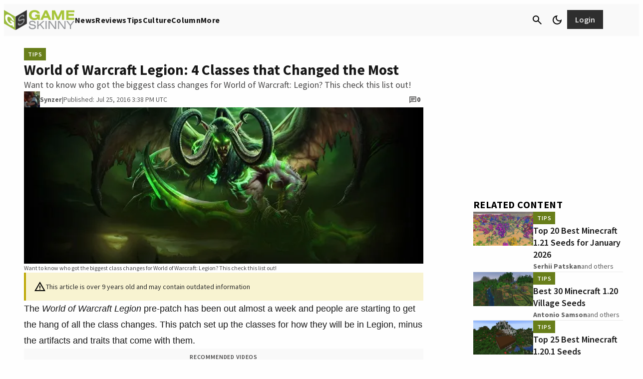

--- FILE ---
content_type: text/javascript;charset=utf-8
request_url: https://infinity-js.gameskinny.com/gameskinny
body_size: 2574
content:
console.log("loading config for gameskinny");window.gamursInfScrollCustomSiteConfig={site:"gameskinny",useCategories:true,useTags:true,categories:undefined,tags:undefined,sameCategory:false,timeDecay:false,timeDecayOffset:"30d",timeDecayScale:"90d",timeDecayDecay:0.5,disableOn:undefined};window.gamursInfScroll={infScrollURL:"https://infinity-api.gameskinny.com"};"use strict";console.log("Infinite scroll initialised");(function(){var V,Y,z,G,K,Q,X,Z;if(typeof window>"u")return;let n=window.gamursInfScrollCustomSiteConfig;if(n&&n.disableOn&&n.disableOn.referrer){let e=n.disableOn.referrer.values.map(t=>{if(t==="")return t;let r=t;t.startsWith("https://")||t.startsWith("http://")||(r=`http://${t}`);try{r=new URL(r)}catch{r=!1}return r&&r.hostname.split(".").slice(-2).join(".")});e.includes("")&&(e=[...e,new URL(document.location).hostname.split(".").slice(-2).join(".")]);let i=n.disableOn.referrer.invert||!1,s="";try{s=new URL(document.referrer).hostname.split(".").slice(-2).join(".")}catch{s=""}if(e.includes(s)&&!i||!e.includes(s)&&i)return}let M=window.gamursInfScroll,N=n&&(V=n.categories)!=null?V:"",k=n&&(Y=n.tags)!=null?Y:"",R=!(n&&n.useCategories===!1),j=!(n&&n.useTags===!1),H=!!(n&&n.sameCategory),q=!!(n&&n.timeDecay),P=n&&(z=n.timeDecayOffset)!=null?z:"",W=n&&(G=n.timeDecayScale)!=null?G:"",F=n&&(K=n.timeDecayDecay)!=null?K:"",x=M&&(Q=M.infScrollURL)!=null?Q:"",L=document.getElementsByClassName("gamurs-inf-scroll-post")[0].attributes["data-categories"].value,D=document.getElementsByClassName("gamurs-inf-scroll-post")[0].attributes["data-tags"].value,p=(X=document.getElementsByClassName("gamurs-inf-scroll-post")[0].attributes["data-experiments"])==null?void 0:X.value,te=window.location.href;window.gamurs_inf_scroll_data=window.gamurs_inf_scroll_data||{};let S=document.getElementsByClassName("gamurs-inf-scroll-post")[0].dataset.id,l=window.location.hostname.split(".")[window.location.hostname.split(".").length-2];l==="lndo"?l=window.location.hostname.split(".")[0]:l==="go-vip"&&(l=window.location.hostname.split(".")[0],l=l.split("-")[0],(l==="www"||l==="cms")&&(l=window.location.hostname.split(".")[0].split("-")[1])),window.gamurs_inf_scroll_data.nextUrl=`${x}/infscroll/${l}/${S}?categories=${L}&tags=${D}&useCategories=${R}&useTags=${j}&forceCategories=${N}&forceTags=${k}&sameCategory=${H}${q?`&timeDecayOffset=${P}&timeDecayScale=${W}&timeDecayDecay=${F}`:""}${p?`&experiments="${p}"`:""}`;let ie={root:document.getElementById("scroll-area"),rootMargin:"0px",threshold:.5},se={rootMargin:"-50% 0% -50% 0%",threshold:0},ne={rootMargin:"-50% 0% -10% 0%",threshold:0},ce={rootMargin:"-75% 0% -25% 0%",threshold:0},le={rootMargin:"-87.5% 0% -12.5% 0%",threshold:0};function J(e,i,s){let t;return s==="middle"?(t=new IntersectionObserver(i,se),t=h(e,t,!1)):s==="middleofmiddle"?(t=new IntersectionObserver(i,ne),t=h(e,t,!0)):s==="middlelower"?(t=new IntersectionObserver(i,le),t=h(e,t,!1)):(t=new IntersectionObserver(i,ie),t=h(e,t,!1)),t}function re(e){if(typeof window.gamursInfScrollOnInfiniteScrollAppend=="function")try{window.gamursInfScrollOnInfiniteScrollAppend(e)}catch(i){console.log(i)}}function oe(e,i){e[0].isIntersecting&&(window.gamurs_inf_scroll_data.finite_article_experience?E||(E=!0,A(!0,_,b,$,!0)):(U(),i.unobserve(e[0].target)))}function h(e,i,s){let t;return s?(e.style.position="relative",t=document.createElement("div"),t.style.position="absolute",t.style.top="50%",t.style.width="100%",t.style.height="50%",t.style.pointerEvents="none",e.appendChild(t)):t=e,i.observe(t),i}let _=[],v=document.getElementsByClassName("gamurs-inf-scroll-post")[0];_[v&&(Z=v.dataset.id)!=null?Z:0]=document.URL;let E=!1;history.scrollRestoration="manual";let I=!0,T="down",B=0;document.addEventListener("scroll",function(){let e=window.pageYOffset||document.documentElement.scrollTop;e>B?T="down":e<B&&(T="up"),B=e<=0?0:e});function ae(e,i){e.forEach(s=>{if(s.isIntersecting&&window.location.href!==s.target.dataset.url){let t=_[s.target.dataset.id];if(T==="down"?document.getElementsByClassName("gamurs-inf-scroll-post")[0].dataset.id!==s.target.dataset.id&&history.pushState(null,"",t):window.location.href!==te&&(I=!1,history.back()),document.title=s.target.dataset.title,typeof window.gamursInfScrollOnUrlChange=="function")try{window.gamursInfScrollOnUrlChange(t)}catch(g){console.log(g)}let r=Array.from(document.getElementsByTagName("link")).filter(g=>{var o;return g.attributes.getNamedItem("rel")!==null&&((o=g.attributes.getNamedItem("rel"))==null?void 0:o.value)==="canonical"})[0];r&&(r.href=t),window.snowplow&&window.snowplow("trackStructEvent",{category:"gamurs-infinite-scroll",action:"impression"})}}),Array.from(document.getElementsByClassName("gamurs-inf-scroll-post")).map(s=>i.observe(s))}addEventListener("popstate",e=>{try{I&&document.querySelector(`[data-url="${e.target.location.href.split("?")[0]}"]`).scrollIntoView()}catch(i){console.log(i)}I=!0});function U(){E?A(!1,_,b,$):(E=!0,A(!0,_,b,$))}async function A(e,i,s,t,r=!1){let g=e?`${x}/campaign/${l}/${S}?categories=${L}&tags=${D}${p?`&experiments="${p}"`:""}`:window.gamurs_inf_scroll_data.nextUrl;await fetch(g).then(o=>{if(o.status!==200)throw e?"No Campaign":`request failed: ${o.text()}`;return r&&(window.gamurs_inf_scroll_data.finite_article_experience=!1,Array.from(document.getElementsByClassName("wp-block-gamurs-ab-testing")).filter(a=>a.dataset.key==="finite-article-experience").forEach(a=>{a.dataset.lock="true",a.classList.add("false"),a.classList.remove("true")})),o.json()}).then(function(a){let c=a;if(c.html!=null){i[c.id]=c.url,e||(window.gamurs_inf_scroll_data.nextUrl=c.nextUrl);let d=document.createElement("div");d.innerHTML=c.html;let w=d.firstElementChild,ee=document.head;ee&&d&&Array.from(d.getElementsByTagName("link")).forEach(O=>{ee.appendChild(O)});let m=document.getElementById("gamurs-inf-scroll-main");if(m&&w)m.appendChild(w);else throw"did not find #gamurs-inf-scroll-main";window.snowplow&&window.snowplow("trackStructEvent",{category:"gamurs-infinite-scroll",action:"append-article",label:c.id}),[d,w].forEach(O=>{Array.from(O.getElementsByTagName("script")).forEach(u=>{try{if(u.src){let f=document.createElement("script");f.src=u.src,f.type=u.type,f.id=u.id,f.async=!0,w&&O===w&&u.parentElement&&u.parentElement.removeChild(u),f.id?document.getElementById(f.id)||m==null||m.appendChild(f):m==null||m.appendChild(f)}else(0,eval)(u.innerText)}catch(f){console.log(f)}})}),re(c.id);let y=document.getElementsByClassName("gamurs-inf-scroll-post");h(y[y.length-1],s,!0),h(y[y.length-1],t,!1),s.unobserve(y[y.length-2].lastChild)}}).catch(o=>{if(e)console.log(o),o!=="did not find #gamurs-inf-scroll-main"&&(r||U());else{let a=window.gamurs_inf_scroll_data.nextUrl.split("?")[1].split("&").filter(d=>d.slice(0,5)==="page="),c=a.length?parseInt(a[0].split("=")[1]):1;if(c<20){if(o.slice(0,15)==="request failed:"){let d=window.gamurs_inf_scroll_data.nextUrl.split("?");window.gamurs_inf_scroll_data.nextUrl=d[0]+"?page="+(c+1).toString()+"&"+d[1].split("&").filter(w=>w.slice(0,5)!=="page=").join("&")}o!=="did not find #gamurs-inf-scroll-main"&&(r||U())}}})}let $,b;function C(){window.growthbook_queue=window.growthbook_queue||[],window.growthbook_queue.push(e=>{let i=()=>{let s=Array.from(document.getElementsByClassName("wp-block-gamurs-ab-testing")).filter(t=>t.dataset.key==="finite-article-experience")[0];s&&s.dataset.lock!=="true"&&(e.isOn("finite-article-experience")?window.gamurs_inf_scroll_data.finite_article_experience=!0:window.gamurs_inf_scroll_data.finite_article_experience=!1)};i(),document.addEventListener("growthbookdata",i)}),$=J(v,ae,"middlelower"),b=J(v,oe,"middleofmiddle")}window.gamurs_inf_scroll_data.beginInfiniteScroll=C,l==="dotesports"?fetch("/wp-json/gamurs/v1/infscroll/multisites").then(e=>e.json()).then(e=>{let i=new URL(window.location.href).pathname.split("/")[1];e.includes(i)&&(l=`${l}|${i}`,window.gamurs_inf_scroll_data.nextUrl=`${x}/infscroll/${l}/${S}?categories=${L}&tags=${D}&useCategories=${R}&useTags=${j}&forceCategories=${N}&forceTags=${k}&sameCategory=${H}${q?`&timeDecayOffset=${P}&timeDecayScale=${W}&timeDecayDecay=${F}`:""}${p?`&experiments="${p}"`:""}`),C()}).catch(e=>{console.log(e),C()}):C()})();


--- FILE ---
content_type: application/javascript
request_url: https://www.gameskinny.com/wp-content/plugins/gamurs-wordpress-blocks/build/comment-button/view.js?ver=9bd7dfdef4f49efc4e39
body_size: -106
content:
({2776:function(){const t=document.getElementById("new-comments-badge"),e=t=>{localStorage.setItem("commentsCount-"+postID,t)},n=()=>{t&&(t.style.display="none")};"undefined"!=typeof count&&(n=>{if(!t)return;let o=localStorage.getItem("commentsCount-"+postID);null===o?(e(n),t.style.display="block"):(o=parseInt(o),n>o&&(e(n),t.style.display="block"))})(count),"undefined"!=typeof commentsButton&&t&&commentsButton.addEventListener("click",n);const o=(t=>{let e;return(...n)=>{clearTimeout(e),e=setTimeout((()=>t.apply(this,n)),100)}})((()=>{const t=document.getElementById("comments");if(!t)return;const e=t.getBoundingClientRect();e.top<window.innerHeight&&e.bottom>0&&(n(),window.removeEventListener("scroll",o))}));window.addEventListener("scroll",o)}})[2776]();

--- FILE ---
content_type: application/javascript
request_url: https://www.gameskinny.com/wp-content/plugins/gamurs-wordpress-blocks/build/network-account-login-logout/view.js?ver=2fa86453a6c0d881352b
body_size: 75
content:
(()=>{function o(o){"login"===o?(Array.from(document.querySelectorAll(".wp-block-gamurs-network-account-login-logout .wp-block-gamurs-network-account-login-logout__button__login-icon")).map((o=>{o.classList.add("network-account-toggle-hide")})),Array.from(document.querySelectorAll(".wp-block-gamurs-network-account-login-logout .wp-block-gamurs-network-account-login-logout__button__login-text")).map((o=>{o.classList.add("network-account-toggle-hide")})),Array.from(document.querySelectorAll(".wp-block-gamurs-network-account-login-logout .wp-block-gamurs-network-account-login-logout__button__logout-icon")).map((o=>{o.classList.remove("network-account-toggle-hide")}))):"logout"===o&&(Array.from(document.querySelectorAll(".wp-block-gamurs-network-account-login-logout .wp-block-gamurs-network-account-login-logout__button__login-icon")).map((o=>{o.classList.remove("network-account-toggle-hide")})),Array.from(document.querySelectorAll(".wp-block-gamurs-network-account-login-logout .wp-block-gamurs-network-account-login-logout__button__login-text")).map((o=>{o.classList.remove("network-account-toggle-hide")})),Array.from(document.querySelectorAll(".wp-block-gamurs-network-account-login-logout .wp-block-gamurs-network-account-login-logout__button__logout-icon")).map((o=>{o.classList.add("network-account-toggle-hide")})))}window.firebase&&window.firebase.auth()&&window.firebase.auth().onAuthStateChanged((async function(t){if(t){o("login"),t.photoURL&&Array.from(document.querySelectorAll(".wp-block-gamurs-network-account-login-logout .wp-block-gamurs-network-account-login-logout__button__logout-icon")).map((o=>{o.classList.add("custom"),Array.from(o.querySelectorAll(".wp-block-gamurs-button")).map((o=>{o.style.backgroundImage=`url('${t.photoURL}')`}))}));try{var e=window.GAMURS_wordpress_blocks.auth.firebase.functions.httpsCallable("getUserOnboardingStatus"),n=await e({site:window.GAMURS_wordpress_blocks.auth.site});t.emailVerified&&n.data.username&&n.data.emailPreferences||Array.from(document.getElementsByClassName("wp-block-gamurs-network-account-login-logout__notification")).forEach((function(o){if(o.classList.contains("is-dropdown")){var t=document.getElementsByClassName("wp-block-gamurs-network-account-login-logout__account-link");t.length>0&&t[0].prepend(o)}o.classList.remove("is-hidden")}))}catch(o){}}else o("logout"),Array.from(document.querySelectorAll(".wp-block-gamurs-network-account-login-logout .wp-block-gamurs-network-account-login-logout__button__logout-icon")).map((o=>{o.classList.remove("custom"),Array.from(o.querySelectorAll(".wp-block-gamurs-button")).map((o=>{o.style.backgroundImage=""}))}))}))})();